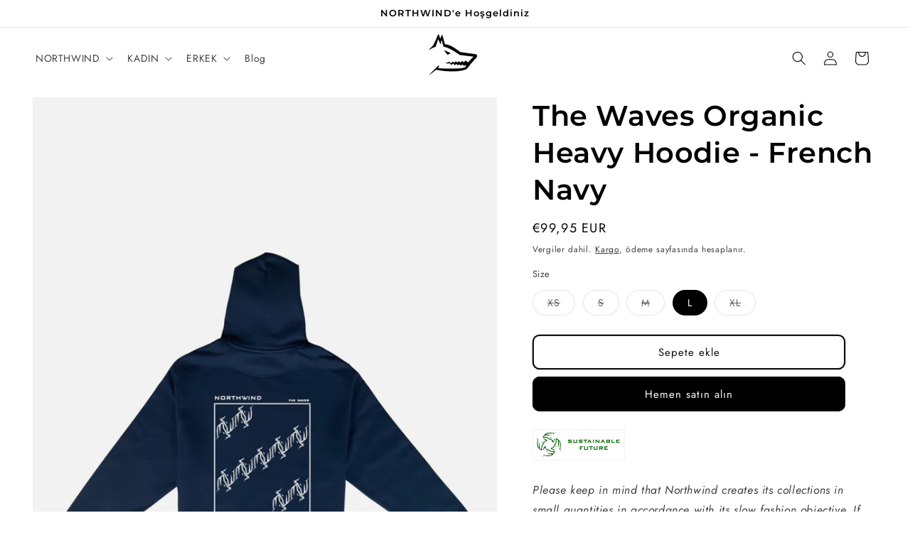

--- FILE ---
content_type: text/css
request_url: https://cdn.shopify.com/extensions/019ba3fc-4e15-7eba-b3a5-d7b77405f204/juniper-tiktok-feed-152/assets/autoplay.min.css
body_size: -596
content:
#mintt-tiktok-autoplay,[id^=mintt-tiktok-autoplay-]{width:100%}#mintt-tiktok-autoplay iframe,[id^=mintt-tiktok-autoplay-] iframe{aspect-ratio:9/16;width:100%;height:auto;border:none;border-radius:15px}